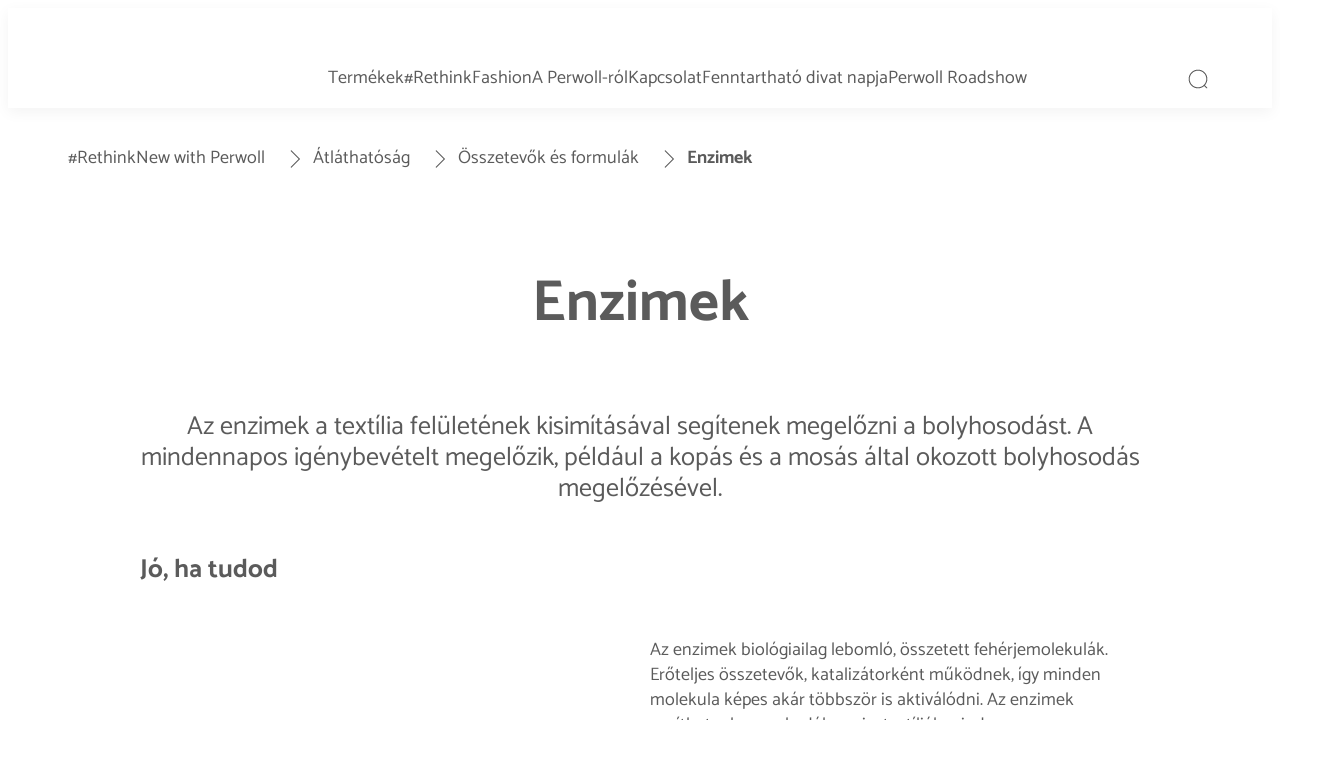

--- FILE ---
content_type: text/css;charset=utf-8
request_url: https://www.perwoll.hu/etc.clientlibs/heliux/clientlibs/publish/components/content/teaserlist/v2/teaserlist.lc-b81d8bf73da48a96f750ee980cf48e22-lc.min.css
body_size: 1053
content:
heliux-teaserlist-v2{--teaserlist-margin-block-start: var(--scope-margin-block-start, 0px);--teaserlist-margin-inline-end: var(--scope-margin-inline-end, 0px);--teaserlist-margin-block-end: var(--scope-margin-block-end, 0px);--teaserlist-margin-inline-start: var(--scope-margin-inline-start, 0px);margin-block:var(--teaserlist-margin-block-start) var(--teaserlist-margin-block-end);margin-inline:var(--teaserlist-margin-inline-start) var(--teaserlist-margin-inline-end);--teaserlist-color: var(--scope-color-main-color, #000);--teaserlist-background: var(--scope-color-background, white);--teaserlist-label-color: var(--scope-color-accent1-text, #000);--teaserlist-label-background: var(--scope-color-accent1, #fff);--teaserlist-loadmore-background: var(--scope-color-accent1, #fff);--teaserlist-loadmore-color: var(--scope-color-accent1-text, #000);--teaserlist-loadmore-background-hover: var(--scope-color-accent1-hover, #ccc);--teaserlist-loadmore-color-hover: var(--scope-color-accent1-hover-text, #333);--teaserlist-loadmore-padding: var(--scope-layout-cta-padding, 15px 20px);--teaserlist-vertical-margin: var(--global-layout-default-margin, 20px);--teaserlist-gap: var(--scope-layout-grid-gutter, 20px);--teaserlist-row-gap: var(--scope-layout-row-gap, 20px);--teaserlist-icon-align: var(--scope-teaserlist-icon-align, right);--teaserlist-label-align: var(--scope-teaserlist-label-align, center);--teaserlist-alignment-horizontal: var(--scope-alignment-horizontal, center);--teaserlist-space-for-pageteaser-cta: 47px;--teaserlist-columns: 1;display:block;max-inline-size:100%;text-align:var(--teaserlist-alignment-horizontal)}heliux-teaserlist-v2.teaserlist{background-color:rgba(0,0,0,0)}heliux-teaserlist-v2 .teaserlist__wrapper::after{content:" ";position:absolute;inset-inline-start:0;inset-block-start:0;height:100%;width:100%;z-index:-1}heliux-teaserlist-v2 .teaserlist__wrapper{--teaserlist-columns: var(--teaserlist-xxs-columns, 1)}@media(min-width: 480px){heliux-teaserlist-v2 .teaserlist__wrapper{--teaserlist-columns: var(--teaserlist-xs-s-columns, 1)}}@media(min-width: 768px){heliux-teaserlist-v2 .teaserlist__wrapper{--teaserlist-columns: var(--teaserlist-m-l-columns, 1)}}@media(min-width: 1280px){heliux-teaserlist-v2 .teaserlist__wrapper{--teaserlist-columns: var(--teaserlist-xl-xxl-columns, 1)}}heliux-teaserlist-v2 .teaserlist__items{--teaserlist-padding-bottom: calc(var(--teaserlist-margin-block-end, 0px) + var(--teaserlist-gap, 0px));display:grid;height:100%;gap:var(--teaserlist-row-gap) var(--teaserlist-gap);grid-template-columns:repeat(var(--teaserlist-columns, 1), 1fr)}heliux-teaserlist-v2 .teaserlist__item{background-color:var(--teaserlist-background);height:100%;position:relative;z-index:1}@media(min-width: 0)and (max-width: 1023px){.modal heliux-teaserlist-v2 .teaserlist__item{overflow:hidden}}heliux-teaserlist-v2 .teaserlist__item-link{text-decoration:none;position:absolute;inset-block:0;inset-inline:0;z-index:2}heliux-teaserlist-v2 .teaserlist__item-link~*{pointer-events:none}heliux-teaserlist-v2 .teaserlist__item-link~* a,heliux-teaserlist-v2 .teaserlist__item-link~* button,heliux-teaserlist-v2 .teaserlist__item-link~* .addtocartcounter__main,heliux-teaserlist-v2 .teaserlist__item-link~* .teaserlist__item-clickable{pointer-events:all;position:relative;z-index:3}heliux-teaserlist-v2 .teaserlist__button .calltoaction{margin-block:auto;margin-inline:var(--teaserlist-margin-inline-start, 0)}heliux-teaserlist-v2 .teaserlist__loadmore{--calltoaction-margin-block-start: var(--scope-margin-block-start, var(--global-layout-viewport-default-margin));--calltoaction-margin-inline-end: var(--scope-margin-inline-end, 0);--calltoaction-margin-block-end: var(--scope-margin-block-end, var(--global-layout-viewport-default-margin));--calltoaction-margin-inline-start: var(--scope-margin-inline-start, 0);margin-block:var(--calltoaction-margin-block-start) var(--calltoaction-margin-block-end);margin-inline:var(--calltoaction-margin-inline-start) var(--calltoaction-margin-inline-end);border:none;cursor:pointer;color:var(--teaserlist-loadmore-color);background-color:var(--teaserlist-loadmore-background);text-decoration:none;padding:var(--teaserlist-loadmore-padding)}heliux-teaserlist-v2 .teaserlist__loadmore:hover,heliux-teaserlist-v2 .teaserlist__loadmore:active,heliux-teaserlist-v2 .teaserlist__loadmore.active{--teaserlist-loadmore-color: var(--teaserlist-loadmore-color-hover);--teaserlist-loadmore-background: var(--teaserlist-loadmore-background-hover)}heliux-teaserlist-v2 .teaserlist__loadmore--hidden{display:none}heliux-teaserlist-v2 .teaserlist__loadmore--disabled{pointer-events:none}@media(min-width: 0)and (max-width: 767px){heliux-teaserlist-v2 .teaserlist__hideOnMobile{display:none;pointer-events:none}heliux-teaserlist-v2 .teaserlist__hideOnMobile+heliux-calltoaction{display:none}}heliux-teaserlist-v2 .teaserlist__carouselMobile{display:block;width:100%;pointer-events:all;visibility:visible}@media(min-width: 768px){heliux-teaserlist-v2 .teaserlist__carouselMobile{display:none;pointer-events:none}}heliux-teaserlist-v2 .teaserlist__carouselControls{--teaserlist-carousel-autoplay-height: 30px;--teaserlist-carousel-bullets-height: 25px;--teaserlist-carousel-numbers-height: var(--scope-type-line-height)}@media(min-width: 1024px){heliux-teaserlist-v2 .teaserlist__carouselControls--bulletsDesktop{min-block-size:var(--teaserlist-carousel-bullets-height)}}@media(min-width: 0)and (max-width: 1023px){heliux-teaserlist-v2 .teaserlist__carouselControls--bulletsMobile{min-block-size:var(--teaserlist-carousel-bullets-height)}}@media(min-width: 1024px){heliux-teaserlist-v2 .teaserlist__carouselControls--numbersDesktop{min-block-size:var(--teaserlist-carousel-numbers-height)}}@media(min-width: 0)and (max-width: 1023px){heliux-teaserlist-v2 .teaserlist__carouselControls--numbersMobile{min-block-size:var(--teaserlist-carousel-numbers-height)}}heliux-teaserlist-v2 .teaserlist heliux-teaserlist-sliding-v2>ul{grid-template-rows:1fr;grid-auto-rows:0;overflow:hidden}heliux-teaserlist-v2 .teaserlist__lazyScrollingSpinner{--spinner-size: 8px;--spinner-color: var(--scope-color-main-color, #3b3b3b);width:100%;margin-block-start:20px}heliux-teaserlist-v2 .rerender__item{position:relative;z-index:20000;pointer-events:all !important}